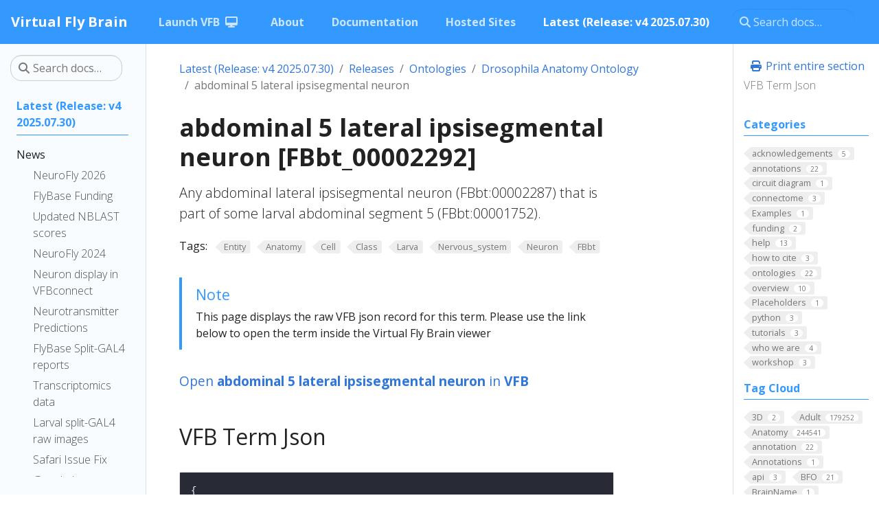

--- FILE ---
content_type: text/css; charset=utf-8
request_url: https://cdn.jsdelivr.net/gh/rastikerdar/vazir-font@v27.0.1/dist/font-face.css
body_size: -12
content:
@font-face {
  font-family: Vazir;
  src: url('Vazir-Regular.eot');
  src: url('Vazir-Regular.eot?#iefix') format('embedded-opentype'),
       url('Vazir-Regular.woff2') format('woff2'),
       url('Vazir-Regular.woff') format('woff'),
       url('Vazir-Regular.ttf') format('truetype');
  font-weight: normal;
  font-display:swap;
}

@font-face {
  font-family: Vazir;
  src: url('Vazir-Bold.eot');
  src: url('Vazir-Bold.eot?#iefix') format('embedded-opentype'),
       url('Vazir-Bold.woff2') format('woff2'),
       url('Vazir-Bold.woff') format('woff'),
       url('Vazir-Bold.ttf') format('truetype');
  font-weight: bold;
  font-display:swap;
}

@font-face {
  font-family: Vazir;
  src: url('Vazir-Thin.eot');
  src: url('Vazir-Thin.eot?#iefix') format('embedded-opentype'),
       url('Vazir-Thin.woff2') format('woff2'),
       url('Vazir-Thin.woff') format('woff'),
       url('Vazir-Thin.ttf') format('truetype');
  font-weight: 100;
  font-display:swap;
}

@font-face {
  font-family: Vazir;
  src: url('Vazir-Light.eot');
  src: url('Vazir-Light.eot?#iefix') format('embedded-opentype'),
       url('Vazir-Light.woff2') format('woff2'),
       url('Vazir-Light.woff') format('woff'),
       url('Vazir-Light.ttf') format('truetype');
  font-weight: 300;
  font-display:swap;
}

@font-face {
  font-family: Vazir;
  src: url('Vazir-Medium.eot');
  src: url('Vazir-Medium.eot?#iefix') format('embedded-opentype'),
       url('Vazir-Medium.woff2') format('woff2'),
       url('Vazir-Medium.woff') format('woff'),
       url('Vazir-Medium.ttf') format('truetype');
  font-weight: 500;
  font-display:swap;
}

@font-face {
  font-family: Vazir;
  src: url('Vazir-Black.eot');
  src: url('Vazir-Black.eot?#iefix') format('embedded-opentype'),
       url('Vazir-Black.woff2') format('woff2'),
       url('Vazir-Black.woff') format('woff'),
       url('Vazir-Black.ttf') format('truetype');
  font-weight: 900;
  font-display:swap;
}